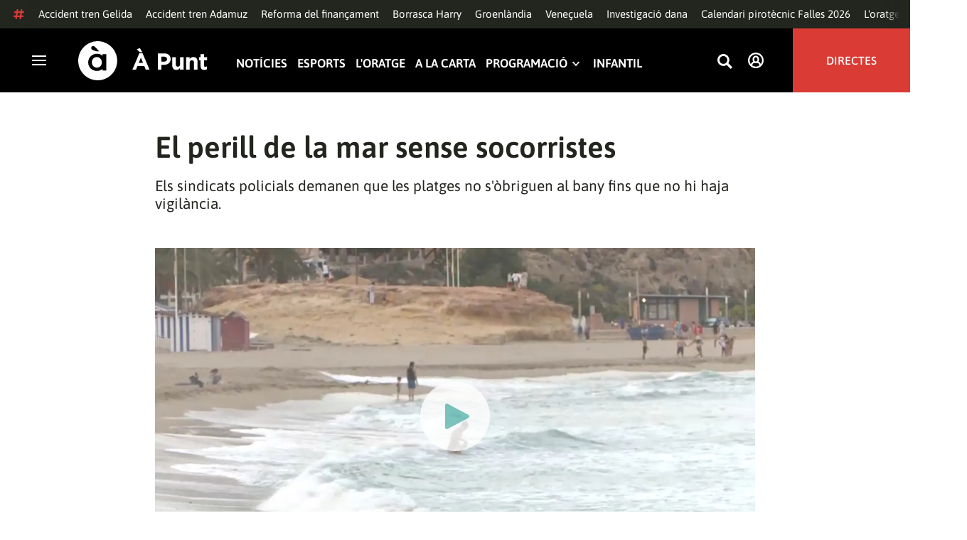

--- FILE ---
content_type: text/vtt; charset=UTF-8
request_url: https://manifest.prod.boltdns.net/thumbnail/v1/6057955885001/97fb760d-5d1c-4ce6-ac9a-fbe893d440c7/c60451ed-9531-477d-ac8e-4e4dba16e38c/thumbnail.webvtt?fastly_token=Njk5OGM2YzdfOTc1NDcxNTc2ZjM4NWVhNDI1NDBhY2M4ZTllNTU4YmJiOWRhZDE4ZWNjOWQwMzBjMmYyYTlkY2Y1Mjg1OWRiNA%3D%3D
body_size: 9788
content:
WEBVTT

00:00.000 --> 00:05.000
https://house-fastly-signed-eu-west-1-prod.brightcovecdn.com/image/v1/jit/6057955885001/97fb760d-5d1c-4ce6-ac9a-fbe893d440c7/main/416x234/0s/match/image.jpeg?fastly_token=[base64]

00:05.000 --> 00:10.000
https://house-fastly-signed-eu-west-1-prod.brightcovecdn.com/image/v1/jit/6057955885001/97fb760d-5d1c-4ce6-ac9a-fbe893d440c7/main/416x234/5s/match/image.jpeg?fastly_token=[base64]

00:10.000 --> 00:15.000
https://house-fastly-signed-eu-west-1-prod.brightcovecdn.com/image/v1/jit/6057955885001/97fb760d-5d1c-4ce6-ac9a-fbe893d440c7/main/416x234/10s/match/image.jpeg?fastly_token=[base64]%3D%3D

00:15.000 --> 00:20.000
https://house-fastly-signed-eu-west-1-prod.brightcovecdn.com/image/v1/jit/6057955885001/97fb760d-5d1c-4ce6-ac9a-fbe893d440c7/main/416x234/15s/match/image.jpeg?fastly_token=[base64]%3D%3D

00:20.000 --> 00:25.000
https://house-fastly-signed-eu-west-1-prod.brightcovecdn.com/image/v1/jit/6057955885001/97fb760d-5d1c-4ce6-ac9a-fbe893d440c7/main/416x234/20s/match/image.jpeg?fastly_token=[base64]%3D%3D

00:25.000 --> 00:30.000
https://house-fastly-signed-eu-west-1-prod.brightcovecdn.com/image/v1/jit/6057955885001/97fb760d-5d1c-4ce6-ac9a-fbe893d440c7/main/416x234/25s/match/image.jpeg?fastly_token=[base64]%3D%3D

00:30.000 --> 00:35.000
https://house-fastly-signed-eu-west-1-prod.brightcovecdn.com/image/v1/jit/6057955885001/97fb760d-5d1c-4ce6-ac9a-fbe893d440c7/main/416x234/30s/match/image.jpeg?fastly_token=[base64]%3D%3D

00:35.000 --> 00:40.000
https://house-fastly-signed-eu-west-1-prod.brightcovecdn.com/image/v1/jit/6057955885001/97fb760d-5d1c-4ce6-ac9a-fbe893d440c7/main/416x234/35s/match/image.jpeg?fastly_token=[base64]%3D%3D

00:40.000 --> 00:45.000
https://house-fastly-signed-eu-west-1-prod.brightcovecdn.com/image/v1/jit/6057955885001/97fb760d-5d1c-4ce6-ac9a-fbe893d440c7/main/416x234/40s/match/image.jpeg?fastly_token=[base64]%3D%3D

00:45.000 --> 00:50.000
https://house-fastly-signed-eu-west-1-prod.brightcovecdn.com/image/v1/jit/6057955885001/97fb760d-5d1c-4ce6-ac9a-fbe893d440c7/main/416x234/45s/match/image.jpeg?fastly_token=[base64]%3D%3D

00:50.000 --> 00:55.000
https://house-fastly-signed-eu-west-1-prod.brightcovecdn.com/image/v1/jit/6057955885001/97fb760d-5d1c-4ce6-ac9a-fbe893d440c7/main/416x234/50s/match/image.jpeg?fastly_token=[base64]%3D%3D

00:55.000 --> 01:00.000
https://house-fastly-signed-eu-west-1-prod.brightcovecdn.com/image/v1/jit/6057955885001/97fb760d-5d1c-4ce6-ac9a-fbe893d440c7/main/416x234/55s/match/image.jpeg?fastly_token=[base64]%3D%3D

01:00.000 --> 01:05.000
https://house-fastly-signed-eu-west-1-prod.brightcovecdn.com/image/v1/jit/6057955885001/97fb760d-5d1c-4ce6-ac9a-fbe893d440c7/main/416x234/1m0s/match/image.jpeg?fastly_token=[base64]%3D

01:05.000 --> 01:10.000
https://house-fastly-signed-eu-west-1-prod.brightcovecdn.com/image/v1/jit/6057955885001/97fb760d-5d1c-4ce6-ac9a-fbe893d440c7/main/416x234/1m5s/match/image.jpeg?fastly_token=[base64]%3D

01:10.000 --> 01:15.000
https://house-fastly-signed-eu-west-1-prod.brightcovecdn.com/image/v1/jit/6057955885001/97fb760d-5d1c-4ce6-ac9a-fbe893d440c7/main/416x234/1m10s/match/image.jpeg?fastly_token=[base64]

01:15.000 --> 01:20.000
https://house-fastly-signed-eu-west-1-prod.brightcovecdn.com/image/v1/jit/6057955885001/97fb760d-5d1c-4ce6-ac9a-fbe893d440c7/main/416x234/1m15s/match/image.jpeg?fastly_token=[base64]

01:20.000 --> 01:25.000
https://house-fastly-signed-eu-west-1-prod.brightcovecdn.com/image/v1/jit/6057955885001/97fb760d-5d1c-4ce6-ac9a-fbe893d440c7/main/416x234/1m20s/match/image.jpeg?fastly_token=[base64]

01:25.000 --> 01:30.000
https://house-fastly-signed-eu-west-1-prod.brightcovecdn.com/image/v1/jit/6057955885001/97fb760d-5d1c-4ce6-ac9a-fbe893d440c7/main/416x234/1m25s/match/image.jpeg?fastly_token=[base64]

01:30.000 --> 01:35.000
https://house-fastly-signed-eu-west-1-prod.brightcovecdn.com/image/v1/jit/6057955885001/97fb760d-5d1c-4ce6-ac9a-fbe893d440c7/main/416x234/1m30s/match/image.jpeg?fastly_token=[base64]

01:35.000 --> 01:36.440
https://house-fastly-signed-eu-west-1-prod.brightcovecdn.com/image/v1/jit/6057955885001/97fb760d-5d1c-4ce6-ac9a-fbe893d440c7/main/416x234/1m35s/match/image.jpeg?fastly_token=[base64]

